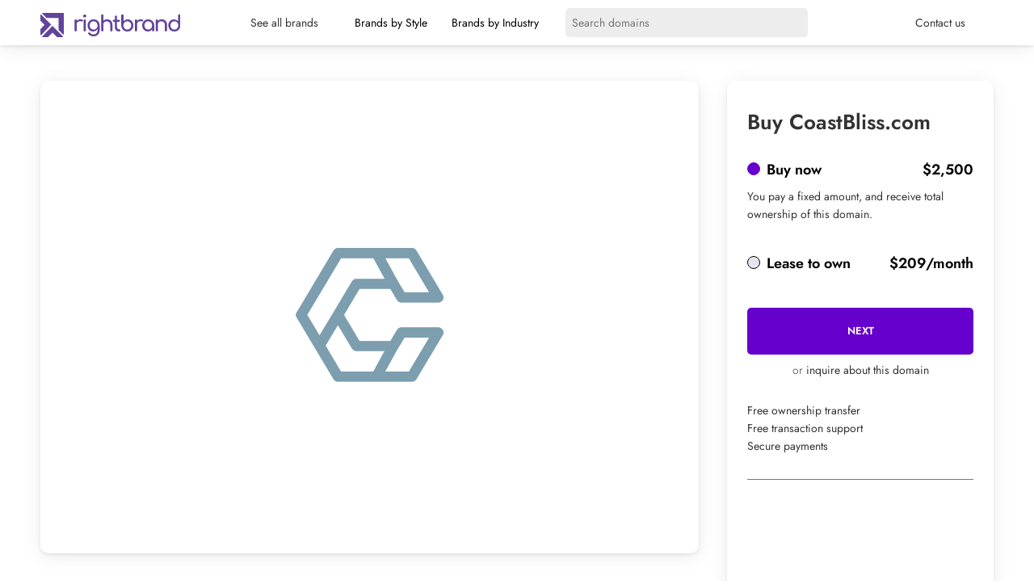

--- FILE ---
content_type: text/html; charset=UTF-8
request_url: https://rightbrand.com/names/coastbliss-com
body_size: 16082
content:
<!DOCTYPE html>
<html lang="en-US" prefix="og: https://ogp.me/ns#">
<head>
<link rel="stylesheet" href='//rightbrand.com/wp-content/cache/wpfc-minified/1qf72mgn/ho0o9.css'>
<link rel="stylesheet" href='//rightbrand.com/wp-content/cache/wpfc-minified/6olo9ds8/ho0o9.css'>
<meta charset="UTF-8">
<meta name="viewport" content="width=device-width, initial-scale=1">
<meta property="og:description" content="coastbliss business name comes complete with coastbliss domain name and a great logo."/>
<title>coastbliss.com is a business name for sale at Rightbrand. Buy coastbliss.com</title>
<meta name="description" content="coastbliss.com is available to buy today from Rightbrand, the business name experts. Creative business names, each with a perfect .com."/>
<meta name="robots" content="follow, index, max-snippet:-1, max-video-preview:-1, max-image-preview:large"/>
<link rel="canonical" href="https://rightbrand.com/names/coastbliss-com"/>
<meta property="og:locale" content="en_US"/>
<meta property="og:type" content="product"/>
<meta property="og:title" content="coastbliss.com is a business name for sale at Rightbrand. Buy coastbliss.com"/>
<meta property="og:description" content="coastbliss.com is available to buy today from Rightbrand, the business name experts. Creative business names, each with a perfect .com."/>
<meta property="og:url" content="https://rightbrand.com/names/coastbliss-com"/>
<meta property="og:site_name" content="Rightbrand"/>
<meta property="og:updated_time" content="2022-08-22T15:35:43+00:00"/>
<meta property="og:image" content="https://rightbrand.com/wp-content/uploads/Logo-C-4.png"/>
<meta property="og:image:secure_url" content="https://rightbrand.com/wp-content/uploads/Logo-C-4.png"/>
<meta property="og:image:width" content="1200"/>
<meta property="og:image:height" content="800"/>
<meta property="og:image:alt" content="coastbliss.com"/>
<meta property="og:image:type" content="image/png"/>
<meta property="product:price:amount" content="2500"/>
<meta property="product:price:currency" content="USD"/>
<meta property="product:availability" content="instock"/>
<meta property="product:retailer_item_id" content="905d2ca766be"/>
<meta name="twitter:card" content="summary_large_image"/>
<meta name="twitter:title" content="coastbliss.com is a business name for sale at Rightbrand. Buy coastbliss.com"/>
<meta name="twitter:description" content="coastbliss.com is available to buy today from Rightbrand, the business name experts. Creative business names, each with a perfect .com."/>
<meta name="twitter:image" content="https://rightbrand.com/wp-content/uploads/Logo-C-4.png"/>
<meta name="twitter:label1" content="Price"/>
<meta name="twitter:data1" content="&#036;2,500"/>
<meta name="twitter:label2" content="Availability"/>
<meta name="twitter:data2" content="In stock"/>
<script type="application/ld+json" class="rank-math-schema-pro">{"@context":"https://schema.org","@graph":[{"@type":["Corporation","Organization"],"@id":"https://rightbrand.com/#organization","name":"Rightbrand","url":"https://rightbrand.com","logo":{"@type":"ImageObject","@id":"https://rightbrand.com/#logo","url":"https://rightbrand.com/wp-content/uploads/rightbrand-logo-1024x768transp1.png","contentUrl":"https://rightbrand.com/wp-content/uploads/rightbrand-logo-1024x768transp1.png","caption":"Rightbrand","inLanguage":"en-US","width":"1024","height":"768"}},{"@type":"WebSite","@id":"https://rightbrand.com/#website","url":"https://rightbrand.com","name":"Rightbrand","publisher":{"@id":"https://rightbrand.com/#organization"},"inLanguage":"en-US"},{"@type":"ImageObject","@id":"https://rightbrand.com/wp-content/uploads/Logo-C-4.png","url":"https://rightbrand.com/wp-content/uploads/Logo-C-4.png","width":"1200","height":"800","inLanguage":"en-US"},{"@type":"ItemPage","@id":"https://rightbrand.com/names/coastbliss-com#webpage","url":"https://rightbrand.com/names/coastbliss-com","name":"coastbliss.com is a business name for sale at Rightbrand. Buy coastbliss.com","datePublished":"2022-07-22T07:58:21+00:00","dateModified":"2022-08-22T15:35:43+00:00","isPartOf":{"@id":"https://rightbrand.com/#website"},"primaryImageOfPage":{"@id":"https://rightbrand.com/wp-content/uploads/Logo-C-4.png"},"inLanguage":"en-US"},{"@type":"Product","name":"coastbliss.com is a business name for sale at Rightbrand. Buy coastbliss.com","description":"coastbliss.com is available to buy today from Rightbrand, the business name experts. Creative business names, each with a perfect .com.","sku":"905d2ca766be","category":"c","mainEntityOfPage":{"@id":"https://rightbrand.com/names/coastbliss-com#webpage"},"@id":"https://rightbrand.com/names/coastbliss-com#richSnippet","image":{"@id":"https://rightbrand.com/wp-content/uploads/Logo-C-4.png"}}]}</script>
<link rel="alternate" type="application/rss+xml" title="Rightbrand &raquo; Feed" href="https://rightbrand.com/feed"/>
<link rel="alternate" type="application/rss+xml" title="Rightbrand &raquo; Comments Feed" href="https://rightbrand.com/comments/feed"/>
<link rel="alternate" type="application/rss+xml" title="Rightbrand &raquo; coastbliss.com Comments Feed" href="https://rightbrand.com/names/coastbliss-com/feed"/>
<link rel='stylesheet' id='wp-block-library-css' href='//rightbrand.com/wp-content/cache/wpfc-minified/koiyyr6c/ho0o9.css' type='text/css' media='all'/>
<style>.components-custom-select-control{position:relative}.components-custom-select-control__label{display:block;margin-bottom:8px}.components-custom-select-control__button{border:1px solid #757575;border-radius:2px;min-height:30px;min-width:130px;position:relative;text-align:left}.components-custom-select-control__button.components-custom-select-control__button{padding-right:24px}.components-custom-select-control__button:focus:not(:disabled){border-color:var(--wp-admin-theme-color);box-shadow:0 0 0 1px var(--wp-admin-theme-color)}.components-custom-select-control__button .components-custom-select-control__button-icon{height:100%;padding:0;position:absolute;right:0;top:0}.components-custom-select-control__menu{background-color:#fff;border:1px solid #1e1e1e;border-radius:2px;max-height:400px;min-width:100%;outline:none;overflow:auto;padding:0;position:absolute;transition:none;z-index:1000000}.components-custom-select-control__menu[aria-hidden=true]{display:none}.components-custom-select-control__item{align-items:center;cursor:default;display:flex;line-height:28px;list-style-type:none;padding:8px}.components-custom-select-control__item.is-highlighted{background:#ddd}.components-custom-select-control__item .components-custom-select-control__item-icon{margin-left:auto;margin-right:0}.components-custom-select-control__item:last-child{margin-bottom:0}.components-snackbar{background-color:#1e1e1e;border-radius:2px;box-shadow:0 2px 4px rgba(0,0,0,.3);box-sizing:border-box;color:#fff;cursor:pointer;font-family:-apple-system,BlinkMacSystemFont,Segoe UI,Roboto,Oxygen-Sans,Ubuntu,Cantarell,Helvetica Neue,sans-serif;font-size:13px;max-width:600px;padding:16px 24px;pointer-events:auto;width:100%}@media(min-width:600px){.components-snackbar{width:-webkit-fit-content;width:-moz-fit-content;width:fit-content}}.components-snackbar:focus{box-shadow:0 0 0 1px #fff,0 0 0 3px var(--wp-admin-theme-color)}.components-snackbar.components-snackbar-explicit-dismiss{cursor:default}.components-snackbar .components-snackbar__content-with-icon{margin-left:24px}.components-snackbar .components-snackbar__icon{left:28px;position:absolute;top:24px}.components-snackbar .components-snackbar__dismiss-button{cursor:pointer;margin-left:32px}.components-snackbar__action.components-button{color:#fff;flex-shrink:0;height:auto;line-height:1.4;margin-left:32px;padding:0}.components-snackbar__action.components-button:not(:disabled):not([aria-disabled=true]):not(.is-secondary){background-color:transparent;text-decoration:underline}.components-snackbar__action.components-button:not(:disabled):not([aria-disabled=true]):not(.is-secondary):focus{box-shadow:none;color:#fff;outline:1px dotted #fff}.components-snackbar__action.components-button:not(:disabled):not([aria-disabled=true]):not(.is-secondary):hover{color:var(--wp-admin-theme-color)}.components-snackbar__content{align-items:baseline;display:flex;justify-content:space-between;line-height:1.4}.components-snackbar-list{box-sizing:border-box;pointer-events:none;position:absolute;width:100%;z-index:100000}.components-snackbar-list__notice-container{padding-top:8px;position:relative}.components-combobox-control{width:100%}input.components-combobox-control__input[type=text]{border:none;box-shadow:none;font-size:16px;line-height:inherit;margin:0;min-height:auto;padding:2px;width:100%}@media(min-width:600px){input.components-combobox-control__input[type=text]{font-size:13px}}input.components-combobox-control__input[type=text]:focus{box-shadow:none;outline:none}.components-combobox-control__suggestions-container{align-items:flex-start;border:1px solid #757575;border-radius:2px;box-shadow:0 0 0 transparent;display:flex;flex-wrap:wrap;font-family:-apple-system,BlinkMacSystemFont,Segoe UI,Roboto,Oxygen-Sans,Ubuntu,Cantarell,Helvetica Neue,sans-serif;font-size:16px;line-height:normal;margin:0 0 8px;padding:4px;transition:box-shadow .1s linear;width:100%}@media(prefers-reduced-motion:reduce){.components-combobox-control__suggestions-container{transition-delay:0s;transition-duration:0s}}@media(min-width:600px){.components-combobox-control__suggestions-container{font-size:13px;line-height:normal}}.components-combobox-control__suggestions-container:focus{border-color:var(--wp-admin-theme-color);box-shadow:0 0 0 1px var(--wp-admin-theme-color);outline:2px solid transparent}.components-combobox-control__suggestions-container::-webkit-input-placeholder{color:rgba(30,30,30,.62)}.components-combobox-control__suggestions-container::-moz-placeholder{color:rgba(30,30,30,.62);opacity:1}.components-combobox-control__suggestions-container:-ms-input-placeholder{color:rgba(30,30,30,.62)}.components-combobox-control__suggestions-container:focus-within{border-color:var(--wp-admin-theme-color);box-shadow:0 0 0 1px var(--wp-admin-theme-color);outline:2px solid transparent}.components-combobox-control__reset.components-button{display:flex;height:24px;min-width:24px;padding:0}.components-form-token-field__input-container{align-items:center;border:1px solid #757575;border-radius:2px;box-shadow:0 0 0 transparent;cursor:text;display:flex;flex-wrap:wrap;font-family:-apple-system,BlinkMacSystemFont,Segoe UI,Roboto,Oxygen-Sans,Ubuntu,Cantarell,Helvetica Neue,sans-serif;font-size:16px;line-height:normal;margin:0 0 8px;padding:2px 4px;transition:box-shadow .1s linear;width:100%}@media(prefers-reduced-motion:reduce){.components-form-token-field__input-container{transition-delay:0s;transition-duration:0s}}@media(min-width:600px){.components-form-token-field__input-container{font-size:13px;line-height:normal}}.components-form-token-field__input-container:focus{border-color:var(--wp-admin-theme-color);box-shadow:0 0 0 1px var(--wp-admin-theme-color);outline:2px solid transparent}.components-form-token-field__input-container::-webkit-input-placeholder{color:rgba(30,30,30,.62)}.components-form-token-field__input-container::-moz-placeholder{color:rgba(30,30,30,.62);opacity:1}.components-form-token-field__input-container:-ms-input-placeholder{color:rgba(30,30,30,.62)}.components-form-token-field__input-container.is-disabled{background:#ddd;border-color:#ddd}.components-form-token-field__input-container.is-active{border-color:var(--wp-admin-theme-color);box-shadow:0 0 0 1px var(--wp-admin-theme-color);outline:2px solid transparent}.components-form-token-field__input-container input[type=text].components-form-token-field__input{background:inherit;border:0;box-shadow:none;color:#1e1e1e;display:inline-block;flex:1;font-size:16px;margin-left:4px;max-width:100%;min-height:24px;min-width:50px;padding:0;width:100%}@media(min-width:600px){.components-form-token-field__input-container input[type=text].components-form-token-field__input{font-size:13px}}.components-form-token-field.is-active .components-form-token-field__input-container input[type=text].components-form-token-field__input,.components-form-token-field__input-container input[type=text].components-form-token-field__input:focus{box-shadow:none;outline:none}.components-form-token-field__input-container .components-form-token-field__token+input[type=text].components-form-token-field__input{width:auto}.components-form-token-field__label{display:inline-block;margin-bottom:4px}.components-form-token-field__help{color:#757575;font-size:12px;font-style:normal}.components-form-token-field__token{color:#1e1e1e;display:flex;font-size:13px;margin:2px 4px 2px 0;max-width:100%}.components-form-token-field__token.is-success .components-form-token-field__remove-token,.components-form-token-field__token.is-success .components-form-token-field__token-text{background:#4ab866}.components-form-token-field__token.is-error .components-form-token-field__remove-token,.components-form-token-field__token.is-error .components-form-token-field__token-text{background:#cc1818}.components-form-token-field__token.is-validating .components-form-token-field__remove-token,.components-form-token-field__token.is-validating .components-form-token-field__token-text{color:#757575}.components-form-token-field__token.is-borderless{padding:0 16px 0 0;position:relative}.components-form-token-field__token.is-borderless .components-form-token-field__token-text{background:transparent;color:var(--wp-admin-theme-color)}.components-form-token-field__token.is-borderless .components-form-token-field__remove-token{background:transparent;color:#757575;position:absolute;right:0;top:1px}.components-form-token-field__token.is-borderless.is-success .components-form-token-field__token-text{color:#4ab866}.components-form-token-field__token.is-borderless.is-error .components-form-token-field__token-text{border-radius:4px 0 0 4px;color:#cc1818;padding:0 4px 0 6px}.components-form-token-field__token.is-borderless.is-validating .components-form-token-field__token-text{color:#1e1e1e}.components-form-token-field__token.is-disabled .components-form-token-field__remove-token{cursor:default}.components-form-token-field__remove-token.components-button,.components-form-token-field__token-text{background:#ddd;display:inline-block;height:auto;line-height:24px;min-width:unset;transition:all .2s cubic-bezier(.4,1,.4,1)}@media(prefers-reduced-motion:reduce){.components-form-token-field__remove-token.components-button,.components-form-token-field__token-text{-webkit-animation-delay:0s;animation-delay:0s;-webkit-animation-duration:1ms;animation-duration:1ms;transition-delay:0s;transition-duration:0s}}.components-form-token-field__token-text{border-radius:2px 0 0 2px;overflow:hidden;padding:0 0 0 8px;text-overflow:ellipsis;white-space:nowrap}.components-form-token-field__remove-token.components-button{border-radius:0 2px 2px 0;color:#1e1e1e;cursor:pointer;line-height:10px;overflow:initial;padding:0 2px}.components-form-token-field__remove-token.components-button:hover{color:#1e1e1e}.components-form-token-field__suggestions-list{border-top:1px solid #757575;flex:1 0 100%;list-style:none;margin:4px -4px -4px;max-height:9em;min-width:100%;overflow-y:auto;padding:0;transition:all .15s ease-in-out}@media(prefers-reduced-motion:reduce){.components-form-token-field__suggestions-list{transition-delay:0s;transition-duration:0s}}.components-form-token-field__suggestion{color:#757575;cursor:pointer;display:block;font-size:13px;margin:0;padding:4px 8px}.components-form-token-field__suggestion.is-selected{background:var(--wp-admin-theme-color);color:#fff}.components-form-token-field__suggestion-match{text-decoration:underline}</style>
<link rel='stylesheet' id='wc-blocks-style-css' href='//rightbrand.com/wp-content/cache/wpfc-minified/qlc58lwm/ho0o9.css' type='text/css' media='all'/>
<style id='global-styles-inline-css'>body{--wp--preset--color--black:#000000;--wp--preset--color--cyan-bluish-gray:#abb8c3;--wp--preset--color--white:#ffffff;--wp--preset--color--pale-pink:#f78da7;--wp--preset--color--vivid-red:#cf2e2e;--wp--preset--color--luminous-vivid-orange:#ff6900;--wp--preset--color--luminous-vivid-amber:#fcb900;--wp--preset--color--light-green-cyan:#7bdcb5;--wp--preset--color--vivid-green-cyan:#00d084;--wp--preset--color--pale-cyan-blue:#8ed1fc;--wp--preset--color--vivid-cyan-blue:#0693e3;--wp--preset--color--vivid-purple:#9b51e0;--wp--preset--gradient--vivid-cyan-blue-to-vivid-purple:linear-gradient(135deg,rgba(6,147,227,1) 0%,rgb(155,81,224) 100%);--wp--preset--gradient--light-green-cyan-to-vivid-green-cyan:linear-gradient(135deg,rgb(122,220,180) 0%,rgb(0,208,130) 100%);--wp--preset--gradient--luminous-vivid-amber-to-luminous-vivid-orange:linear-gradient(135deg,rgba(252,185,0,1) 0%,rgba(255,105,0,1) 100%);--wp--preset--gradient--luminous-vivid-orange-to-vivid-red:linear-gradient(135deg,rgba(255,105,0,1) 0%,rgb(207,46,46) 100%);--wp--preset--gradient--very-light-gray-to-cyan-bluish-gray:linear-gradient(135deg,rgb(238,238,238) 0%,rgb(169,184,195) 100%);--wp--preset--gradient--cool-to-warm-spectrum:linear-gradient(135deg,rgb(74,234,220) 0%,rgb(151,120,209) 20%,rgb(207,42,186) 40%,rgb(238,44,130) 60%,rgb(251,105,98) 80%,rgb(254,248,76) 100%);--wp--preset--gradient--blush-light-purple:linear-gradient(135deg,rgb(255,206,236) 0%,rgb(152,150,240) 100%);--wp--preset--gradient--blush-bordeaux:linear-gradient(135deg,rgb(254,205,165) 0%,rgb(254,45,45) 50%,rgb(107,0,62) 100%);--wp--preset--gradient--luminous-dusk:linear-gradient(135deg,rgb(255,203,112) 0%,rgb(199,81,192) 50%,rgb(65,88,208) 100%);--wp--preset--gradient--pale-ocean:linear-gradient(135deg,rgb(255,245,203) 0%,rgb(182,227,212) 50%,rgb(51,167,181) 100%);--wp--preset--gradient--electric-grass:linear-gradient(135deg,rgb(202,248,128) 0%,rgb(113,206,126) 100%);--wp--preset--gradient--midnight:linear-gradient(135deg,rgb(2,3,129) 0%,rgb(40,116,252) 100%);--wp--preset--duotone--dark-grayscale:url('#wp-duotone-dark-grayscale');--wp--preset--duotone--grayscale:url('#wp-duotone-grayscale');--wp--preset--duotone--purple-yellow:url('#wp-duotone-purple-yellow');--wp--preset--duotone--blue-red:url('#wp-duotone-blue-red');--wp--preset--duotone--midnight:url('#wp-duotone-midnight');--wp--preset--duotone--magenta-yellow:url('#wp-duotone-magenta-yellow');--wp--preset--duotone--purple-green:url('#wp-duotone-purple-green');--wp--preset--duotone--blue-orange:url('#wp-duotone-blue-orange');--wp--preset--font-size--small:13px;--wp--preset--font-size--medium:20px;--wp--preset--font-size--large:36px;--wp--preset--font-size--x-large:42px;}.has-black-color{color:var(--wp--preset--color--black) !important;}.has-cyan-bluish-gray-color{color:var(--wp--preset--color--cyan-bluish-gray) !important;}.has-white-color{color:var(--wp--preset--color--white) !important;}.has-pale-pink-color{color:var(--wp--preset--color--pale-pink) !important;}.has-vivid-red-color{color:var(--wp--preset--color--vivid-red) !important;}.has-luminous-vivid-orange-color{color:var(--wp--preset--color--luminous-vivid-orange) !important;}.has-luminous-vivid-amber-color{color:var(--wp--preset--color--luminous-vivid-amber) !important;}.has-light-green-cyan-color{color:var(--wp--preset--color--light-green-cyan) !important;}.has-vivid-green-cyan-color{color:var(--wp--preset--color--vivid-green-cyan) !important;}.has-pale-cyan-blue-color{color:var(--wp--preset--color--pale-cyan-blue) !important;}.has-vivid-cyan-blue-color{color:var(--wp--preset--color--vivid-cyan-blue) !important;}.has-vivid-purple-color{color:var(--wp--preset--color--vivid-purple) !important;}.has-black-background-color{background-color:var(--wp--preset--color--black) !important;}.has-cyan-bluish-gray-background-color{background-color:var(--wp--preset--color--cyan-bluish-gray) !important;}.has-white-background-color{background-color:var(--wp--preset--color--white) !important;}.has-pale-pink-background-color{background-color:var(--wp--preset--color--pale-pink) !important;}.has-vivid-red-background-color{background-color:var(--wp--preset--color--vivid-red) !important;}.has-luminous-vivid-orange-background-color{background-color:var(--wp--preset--color--luminous-vivid-orange) !important;}.has-luminous-vivid-amber-background-color{background-color:var(--wp--preset--color--luminous-vivid-amber) !important;}.has-light-green-cyan-background-color{background-color:var(--wp--preset--color--light-green-cyan) !important;}.has-vivid-green-cyan-background-color{background-color:var(--wp--preset--color--vivid-green-cyan) !important;}.has-pale-cyan-blue-background-color{background-color:var(--wp--preset--color--pale-cyan-blue) !important;}.has-vivid-cyan-blue-background-color{background-color:var(--wp--preset--color--vivid-cyan-blue) !important;}.has-vivid-purple-background-color{background-color:var(--wp--preset--color--vivid-purple) !important;}.has-black-border-color{border-color:var(--wp--preset--color--black) !important;}.has-cyan-bluish-gray-border-color{border-color:var(--wp--preset--color--cyan-bluish-gray) !important;}.has-white-border-color{border-color:var(--wp--preset--color--white) !important;}.has-pale-pink-border-color{border-color:var(--wp--preset--color--pale-pink) !important;}.has-vivid-red-border-color{border-color:var(--wp--preset--color--vivid-red) !important;}.has-luminous-vivid-orange-border-color{border-color:var(--wp--preset--color--luminous-vivid-orange) !important;}.has-luminous-vivid-amber-border-color{border-color:var(--wp--preset--color--luminous-vivid-amber) !important;}.has-light-green-cyan-border-color{border-color:var(--wp--preset--color--light-green-cyan) !important;}.has-vivid-green-cyan-border-color{border-color:var(--wp--preset--color--vivid-green-cyan) !important;}.has-pale-cyan-blue-border-color{border-color:var(--wp--preset--color--pale-cyan-blue) !important;}.has-vivid-cyan-blue-border-color{border-color:var(--wp--preset--color--vivid-cyan-blue) !important;}.has-vivid-purple-border-color{border-color:var(--wp--preset--color--vivid-purple) !important;}.has-vivid-cyan-blue-to-vivid-purple-gradient-background{background:var(--wp--preset--gradient--vivid-cyan-blue-to-vivid-purple) !important;}.has-light-green-cyan-to-vivid-green-cyan-gradient-background{background:var(--wp--preset--gradient--light-green-cyan-to-vivid-green-cyan) !important;}.has-luminous-vivid-amber-to-luminous-vivid-orange-gradient-background{background:var(--wp--preset--gradient--luminous-vivid-amber-to-luminous-vivid-orange) !important;}.has-luminous-vivid-orange-to-vivid-red-gradient-background{background:var(--wp--preset--gradient--luminous-vivid-orange-to-vivid-red) !important;}.has-very-light-gray-to-cyan-bluish-gray-gradient-background{background:var(--wp--preset--gradient--very-light-gray-to-cyan-bluish-gray) !important;}.has-cool-to-warm-spectrum-gradient-background{background:var(--wp--preset--gradient--cool-to-warm-spectrum) !important;}.has-blush-light-purple-gradient-background{background:var(--wp--preset--gradient--blush-light-purple) !important;}.has-blush-bordeaux-gradient-background{background:var(--wp--preset--gradient--blush-bordeaux) !important;}.has-luminous-dusk-gradient-background{background:var(--wp--preset--gradient--luminous-dusk) !important;}.has-pale-ocean-gradient-background{background:var(--wp--preset--gradient--pale-ocean) !important;}.has-electric-grass-gradient-background{background:var(--wp--preset--gradient--electric-grass) !important;}.has-midnight-gradient-background{background:var(--wp--preset--gradient--midnight) !important;}.has-small-font-size{font-size:var(--wp--preset--font-size--small) !important;}.has-medium-font-size{font-size:var(--wp--preset--font-size--medium) !important;}.has-large-font-size{font-size:var(--wp--preset--font-size--large) !important;}.has-x-large-font-size{font-size:var(--wp--preset--font-size--x-large) !important;}</style>
<link rel='stylesheet' id='woocommerce-layout-css' href='//rightbrand.com/wp-content/cache/wpfc-minified/118bw3uu/ho0o9.css' type='text/css' media='all'/>
<link rel='stylesheet' id='woocommerce-smallscreen-css' href='//rightbrand.com/wp-content/cache/wpfc-minified/9ldowpbt/ho0o9.css' type='text/css' media='only screen and (max-width: 768px)'/>
<link rel='stylesheet' id='woocommerce-general-css' href='//rightbrand.com/wp-content/cache/wpfc-minified/g3xwac90/ho0o9.css' type='text/css' media='all'/>
<style id='woocommerce-inline-inline-css'>.woocommerce form .form-row .required{visibility:visible;}</style>
<link rel='stylesheet' id='parent-style-css' href='//rightbrand.com/wp-content/cache/wpfc-minified/l0vxe4r9/ho0o9.css' type='text/css' media=''/>
<link rel="https://api.w.org/" href="https://rightbrand.com/wp-json/"/><link rel="alternate" type="application/json" href="https://rightbrand.com/wp-json/wp/v2/product/42581"/><link rel="EditURI" type="application/rsd+xml" title="RSD" href="https://rightbrand.com/xmlrpc.php?rsd"/>
<link rel="wlwmanifest" type="application/wlwmanifest+xml" href="https://rightbrand.com/wp-includes/wlwmanifest.xml"/> 
<meta name="generator" content="WordPress 6.0.5"/>
<link rel='shortlink' href='https://rightbrand.com/?p=42581'/>
<link rel="alternate" type="application/json+oembed" href="https://rightbrand.com/wp-json/oembed/1.0/embed?url=https%3A%2F%2Frightbrand.com%2Fnames%2Fcoastbliss-com"/>
<link rel="alternate" type="text/xml+oembed" href="https://rightbrand.com/wp-json/oembed/1.0/embed?url=https%3A%2F%2Frightbrand.com%2Fnames%2Fcoastbliss-com&#038;format=xml"/>
<noscript><style>.woocommerce-product-gallery{opacity:1 !important;}</style></noscript>
<script id="google_gtagjs" src="https://www.googletagmanager.com/gtag/js?id=UA-155249344-1" async="async"></script>
<link rel="icon" href="https://rightbrand.com/wp-content/uploads/cropped-favicon-32x32.png" sizes="32x32"/>
<link rel="icon" href="https://rightbrand.com/wp-content/uploads/cropped-favicon-192x192.png" sizes="192x192"/>
<link rel="apple-touch-icon" href="https://rightbrand.com/wp-content/uploads/cropped-favicon-180x180.png"/>
<meta name="msapplication-TileImage" content="https://rightbrand.com/wp-content/uploads/cropped-favicon-270x270.png"/>
<script data-wpfc-render="false">var Wpfcll={s:[],osl:0,scroll:false,i:function(){Wpfcll.ss();window.addEventListener('load',function(){window.addEventListener("DOMSubtreeModified",function(e){Wpfcll.osl=Wpfcll.s.length;Wpfcll.ss();if(Wpfcll.s.length > Wpfcll.osl){Wpfcll.ls(false);}},false);Wpfcll.ls(true);});window.addEventListener('scroll',function(){Wpfcll.scroll=true;Wpfcll.ls(false);});window.addEventListener('resize',function(){Wpfcll.scroll=true;Wpfcll.ls(false);});window.addEventListener('click',function(){Wpfcll.scroll=true;Wpfcll.ls(false);});},c:function(e,pageload){var w=document.documentElement.clientHeight || body.clientHeight;var n=0;if(pageload){n=0;}else{n=(w > 800) ? 800:200;n=Wpfcll.scroll ? 800:n;}var er=e.getBoundingClientRect();var t=0;var p=e.parentNode ? e.parentNode:false;if(typeof p.getBoundingClientRect=="undefined"){var pr=false;}else{var pr=p.getBoundingClientRect();}if(er.x==0 && er.y==0){for(var i=0;i < 10;i++){if(p){if(pr.x==0 && pr.y==0){if(p.parentNode){p=p.parentNode;}if(typeof p.getBoundingClientRect=="undefined"){pr=false;}else{pr=p.getBoundingClientRect();}}else{t=pr.top;break;}}};}else{t=er.top;}if(w - t+n > 0){return true;}return false;},r:function(e,pageload){var s=this;var oc,ot;try{oc=e.getAttribute("data-wpfc-original-src");ot=e.getAttribute("data-wpfc-original-srcset");originalsizes=e.getAttribute("data-wpfc-original-sizes");if(s.c(e,pageload)){if(oc || ot){if(e.tagName=="DIV" || e.tagName=="A" || e.tagName=="SPAN"){e.style.backgroundImage="url("+oc+")";e.removeAttribute("data-wpfc-original-src");e.removeAttribute("data-wpfc-original-srcset");e.removeAttribute("onload");}else{if(oc){e.setAttribute('src',oc);}if(ot){e.setAttribute('srcset',ot);}if(originalsizes){e.setAttribute('sizes',originalsizes);}if(e.getAttribute("alt") && e.getAttribute("alt")=="blank"){e.removeAttribute("alt");}e.removeAttribute("data-wpfc-original-src");e.removeAttribute("data-wpfc-original-srcset");e.removeAttribute("data-wpfc-original-sizes");e.removeAttribute("onload");if(e.tagName=="IFRAME"){var y="https://www.youtube.com/embed/";if(navigator.userAgent.match(/\sEdge?\/\d/i)){e.setAttribute('src',e.getAttribute("src").replace(/.+\/templates\/youtube\.html\#/,y));}e.onload=function(){if(typeof window.jQuery !="undefined"){if(jQuery.fn.fitVids){jQuery(e).parent().fitVids({customSelector:"iframe[src]"});}}var s=e.getAttribute("src").match(/templates\/youtube\.html\#(.+)/);if(s){try{var i=e.contentDocument || e.contentWindow;if(i.location.href=="about:blank"){e.setAttribute('src',y+s[1]);}}catch(err){e.setAttribute('src',y+s[1]);}}}}}}else{if(e.tagName=="NOSCRIPT"){if(jQuery(e).attr("data-type")=="wpfc"){e.removeAttribute("data-type");jQuery(e).after(jQuery(e).text());}}}}}catch(error){console.log(error);console.log("==>",e);}},ss:function(){var i=Array.prototype.slice.call(document.getElementsByTagName("img"));var f=Array.prototype.slice.call(document.getElementsByTagName("iframe"));var d=Array.prototype.slice.call(document.getElementsByTagName("div"));var a=Array.prototype.slice.call(document.getElementsByTagName("a"));var s=Array.prototype.slice.call(document.getElementsByTagName("span"));var n=Array.prototype.slice.call(document.getElementsByTagName("noscript"));this.s=i.concat(f).concat(d).concat(a).concat(s).concat(n);},ls:function(pageload){var s=this;[].forEach.call(s.s,function(e,index){s.r(e,pageload);});}};document.addEventListener('DOMContentLoaded',function(){wpfci();});function wpfci(){Wpfcll.i();}</script>
</head>
<body class="product-template-default single single-product postid-42581 theme-jacob woocommerce woocommerce-page woocommerce-no-js">
<div class="wrapper">
<div class="counter"></div><div class="header header_regular">
<div class="in header_in">
<div class="mobile_menu">
<div class="spoustec_mobilniho_menu">
<div class="hambac hambac--collapse">
<div class="hambac-box">
<div class="hambac-inner"></div></div></div></div><div class="mobilni_menu">
<div class="mobilni_menu_in in">
<ul>
<li> <a href="https://rightbrand.com/names">See all brands</a> </li>
<li> <a href="#">Brands by Style</a> </li>
<li> <a href="#">Brands by Industry</a> </li>
<li> <a href="#">Contact us</a> </li>
</ul>
<div class="mobilni_menu_vyhledavani"> <form action="https://rightbrand.com" method="get"> <input type="text" name="s" value="" placeholder="Search domains"> <button type="submit"><i class="fa-solid fa-magnifying-glass"></i></button> </form></div></div></div></div><div class="header_logo"> <a href="https://rightbrand.com"><img src="https://rightbrand.com/wp-content/themes/jacob/img/rightbrand.svg" alt="Right Brand"></a></div><div class="header_search_menu">
<div class="header_menu">
<ul>
<li><a href="https://rightbrand.com/names">See all brands</a></li>
<li class="spusti"> <span class="uka">Brands by Style</span> <div class="objevise"> <div class="objevise_in"> <h2>Domain names by style</h2> <a href="https://rightbrand.com/style/catchy"><div>Catchy</div></a> <a href="https://rightbrand.com/style/fun"><div>Fun</div></a> <a href="https://rightbrand.com/style/joy"><div>Joy</div></a> <a href="https://rightbrand.com/style/japanese"><div>Japanese</div></a> <a href="https://rightbrand.com/style/made-up"><div>Made up</div></a> <a href="https://rightbrand.com/style/scandinavian"><div>Scandinavian</div></a> <div class="clear"></div></div></div></li>
<li class="spusti"> <span class="uka">Brands by Industry</span> <div class="objevise"> <div class="objevise_in"> <h2>Domain names by industry</h2> <a href="https://rightbrand.com/industry/ai"><div>AI</div></a> <a href="https://rightbrand.com/industry/charity"><div>Charity</div></a> <a href="https://rightbrand.com/industry/dental"><div>Dental</div></a> <a href="https://rightbrand.com/industry/food"><div>Food</div></a> <a href="https://rightbrand.com/industry/home"><div>Home</div></a> <a href="https://rightbrand.com/industry/personal"><div>Personal</div></a> <div class="clear"></div></div></div></li>
</ul></div><div class="header_search">
<div class="header_search_in"> <form action="https://rightbrand.com" method="get"> <input type="text" name="s" value="" placeholder="Search domains"> <button type="submit"><i class="fa-solid fa-magnifying-glass"></i></button> </form></div></div><div class="clear"></div></div><a class="contact_button" href="/cdn-cgi/l/email-protection#d9aaadb8abad99abb0beb1adbbabb8b7bdf7bab6b4">Contact us</a>
<div class="clear"></div></div></div><div class="header header_purplebg">
<div class="in header_in">
<div class="mobile_menu">
<div class="spoustec_mobilniho_menu">
<div class="hambac hambac--collapse">
<div class="hambac-box">
<div class="hambac-inner"></div></div></div></div><div class="mobilni_menu">
<div class="mobilni_menu_in in">
<ul>
<li> <a href="https://rightbrand.com/names">See all brands</a> </li>
<li> <a href="#">Brands by Style</a> </li>
<li> <a href="#">Brands by Industry</a> </li>
<li> <a href="#">Contact us</a> </li>
</ul>
<div class="mobilni_menu_vyhledavani"> <form action="https://rightbrand.com" method="get"> <input type="text" name="s" value="" placeholder="Search domains"> <button type="submit"><i class="fa-solid fa-magnifying-glass"></i></button> </form></div></div></div></div><div class="header_logo"> <a href="https://rightbrand.com"><img src="https://rightbrand.com/wp-content/themes/jacob/img/rightbrand_white.svg" alt="Right Brand"></a></div><div class="header_search_menu">
<div class="header_menu">
<ul>
<li><a href="https://rightbrand.com/names">See all brands</a></li>
<li class="spusti"> <span class="uka">Brands by Style</span> <div class="objevise"> <div class="objevise_in"> <h2>Domain names by style</h2> <a href="https://rightbrand.com/style/catchy"><div>Catchy</div></a> <a href="https://rightbrand.com/style/fun"><div>Fun</div></a> <a href="https://rightbrand.com/style/joy"><div>Joy</div></a> <a href="https://rightbrand.com/style/japanese"><div>Japanese</div></a> <a href="https://rightbrand.com/style/made-up"><div>Made up</div></a> <a href="https://rightbrand.com/style/scandinavian"><div>Scandinavian</div></a> <div class="clear"></div></div></div></li>
<li class="spusti"> <span class="uka">Brands by Industry</span> <div class="objevise"> <div class="objevise_in"> <h2>Domain names by industry</h2> <a href="https://rightbrand.com/industry/ai"><div>AI</div></a> <a href="https://rightbrand.com/industry/charity"><div>Charity</div></a> <a href="https://rightbrand.com/industry/dental"><div>Dental</div></a> <a href="https://rightbrand.com/industry/food"><div>Food</div></a> <a href="https://rightbrand.com/industry/home"><div>Home</div></a> <a href="https://rightbrand.com/industry/personal"><div>Personal</div></a> <div class="clear"></div></div></div></li>
</ul></div><div class="header_search">
<div class="header_search_in"> <form action="https://rightbrand.com" method="get"> <input type="text" name="s" value="" placeholder="Search domains"> <button type="submit"><i class="fa-solid fa-magnifying-glass"></i></button> </form></div></div><div class="clear"></div></div><a class="contact_button" href="/cdn-cgi/l/email-protection#0c7f786d7e784c7e656b64786e7e6d6268226f6361">Contact us</a>
<div class="clear"></div></div></div><div id="primary" class="content-area"><main id="main" class="site-main" role="main">
<div class="single_wrapper">
<div class="single_wrapper_in in">
<div class="single_description_featured_image_only mobile_only">
<div class="featured_domains_item_logo"> <img width="1200" height="800" src="https://rightbrand.com/wp-content/uploads/Logo-C-4.png" class="attachment-full size-full wp-post-image" alt="Logo C 4" srcset="https://rightbrand.com/wp-content/uploads/Logo-C-4.png 1200w, https://rightbrand.com/wp-content/uploads/Logo-C-4-300x200.png 300w, https://rightbrand.com/wp-content/uploads/Logo-C-4-1024x683.png 1024w, https://rightbrand.com/wp-content/uploads/Logo-C-4-768x512.png 768w, https://rightbrand.com/wp-content/uploads/Logo-C-4-600x400.png 600w" sizes="(max-width: 1200px) 100vw, 1200px" title="Coastbliss.com 1"></div></div><div id="single_buy" class="single_buy">
<h3>Buy <span class="nazevuprodeje">CoastBliss.com</span></h3>
<div class="single_buy_now">
<div class="single_buy_title"><input type="radio" id="buynow" name="buy" value="buynow" checked><label for="buynow">Buy now</label></div><div class="single_buy_regularprice"><span class="woocommerce-Price-amount amount"><bdi><span class="woocommerce-Price-currencySymbol">&#36;</span>2,500</bdi></span></div><div class="clear"></div><div class="single_buynow_details">
<div class="single_buy_note"> You pay a fixed amount, and receive total ownership of this domain.</div></div></div><div class="single_buy_withinstalments">
<div class="single_buy_title"><input type="radio" id="buywithinstalments" name="buy" value="buywithinstalments"><label for="buywithinstalments">Lease to own</label></div><div class="single_buy_regularprice"> $<span id="single_buy_regular_rounded">209</span>/month</div><div class="clear"></div><div class="single_buy_period_details" style="opacity: 0; visibility: hidden; height: 0">
<div class="single_buy_period">
<div class="single_buy_period_title"> Spread over</div><div class="single_buy_period_select"> <select id="period_change" class="" name=""> <option value="3">3 months</option> <option value="6">6 months</option> <option value="12" selected>12 months</option> </select></div></div><div class="single_buy_note"> For a recurring monthly payment, you can use (but not own) the domain. Once all payments are completed, ownership of the domain is transferred to you.</div></div></div><div class="single_buy_buybutton"> <a id="button_buynow" class="buy_now" href="?add-to-cart=42581"> Next <i class="fa-solid fa-arrow-right"></i> </a> <button id="button_lto3months" class="buy_lto" style="display: none"> Next <i class="fa-solid fa-arrow-right"></i> </button> <button id="button_lto6months" class="buy_lto" style="display: none"> Next <i class="fa-solid fa-arrow-right"></i> </button> <button id="button_lto12months" class="buy_lto" style="display: none"> Next <i class="fa-solid fa-arrow-right"></i> </button></div><div class="single_buy_inquire">or <span class="inquire_button">inquire about this domain</span></div><div class="single_buy_including"> <ul> <li><i class="fa-solid fa-check"></i> Free ownership transfer</li> <li><i class="fa-solid fa-check"></i> Free transaction support</li> <li><i class="fa-solid fa-check"></i> Secure payments</li> </ul></div><div class="single_buy_paymentmethods"> <i class="fa-brands fa-cc-visa"></i> <i class="fa-brands fa-cc-mastercard"></i> <i class="fa-brands fa-cc-amex"></i> <i class="fa-brands fa-cc-discover"></i></div><div class="single_buy_questions" style="display: none"> <h4>Questions?</h4> <a href="tel:+17133222223"><img alt="blank" onload="Wpfcll.r(this,true);" src="https://rightbrand.com/wp-content/plugins/wp-fastest-cache-premium/pro/images/blank.gif" data-wpfc-original-src="https://rightbrand.com/wp-content/themes/jacob/img/phone.svg"> +1 713 322 2223</a> <a href="/cdn-cgi/l/email-protection#472e29212807352e202f3325352629236924282a"><img alt="blank" onload="Wpfcll.r(this,true);" src="https://rightbrand.com/wp-content/plugins/wp-fastest-cache-premium/pro/images/blank.gif" data-wpfc-original-src="https://rightbrand.com/wp-content/themes/jacob/img/mail.svg"> <span class="__cf_email__" data-cfemail="1871767e77586a717f706c7a6a79767c367b7775">[email&#160;protected]</span></a></div></div><div class="single_description">
<div class="single_sl_ass">
<div class="single_description_featured_image_only desktop_only">
<div class="featured_domains_item_logo"> <img onload="Wpfcll.r(this,true);" src="https://rightbrand.com/wp-content/plugins/wp-fastest-cache-premium/pro/images/blank.gif" width="1200" height="800" data-wpfc-original-src="https://rightbrand.com/wp-content/uploads/Logo-C-4.png" class="attachment-post-thumbnail size-post-thumbnail wp-post-image" alt="Logo C 4" loading="lazy" data-wpfc-original-srcset="https://rightbrand.com/wp-content/uploads/Logo-C-4.png 1200w, https://rightbrand.com/wp-content/uploads/Logo-C-4-300x200.png 300w, https://rightbrand.com/wp-content/uploads/Logo-C-4-1024x683.png 1024w, https://rightbrand.com/wp-content/uploads/Logo-C-4-768x512.png 768w, https://rightbrand.com/wp-content/uploads/Logo-C-4-600x400.png 600w" data-wpfc-original-sizes="(max-width: 1200px) 100vw, 1200px" title="Coastbliss.com 2"></div></div><div class="single_confidence single_section">
<h3>Buy with confidence with Rightbrand</h3>
<div class="single_confidence_item">
<div class="single_confidence_item_in">
<div class="single_confidence_item_icon"> <i class="fa-solid fa-credit-card"></i></div><div class="single_confidence_item_heading"> Simple, secure purchase & transfer</div><div class="single_confidence_item_text"> <p>Once payment is complete, we then transfer the domain to your account.</p></div></div></div><div class="single_confidence_item">
<div class="single_confidence_item_in">
<div class="single_confidence_item_icon"> <i class="fa-solid fa-arrow-right-arrow-left"></i></div><div class="single_confidence_item_heading"> Trusted by customers globally</div><div class="single_confidence_item_text"> <p>With 20,000 hand-picked curated domains, we have more experience than anyone.</p></div></div></div><div class="single_confidence_item">
<div class="single_confidence_item_in">
<div class="single_confidence_item_icon"> <i class="fa-solid fa-lock"></i></div><div class="single_confidence_item_heading"> 24/7 dedicated support</div><div class="single_confidence_item_text"> <p>Our support agents are here to help. Call +1 713 322 2223.</p></div></div></div><div class="clear"></div></div></div><div class="single_about">
<div class="noncontent">
<div class="single_please_note"> <p>Please note: all brands available at Rightbrand, including coastbliss, have been manually selected and curated for quality assurance. The description for coastbliss has been automatically pre-generated, while our brand specialists work on custom description, possible use concepts, logo. If you are interested in acquiring the name, you can do it today. At your request, we will be happy to provide a custom logo and free standard consultation.</p></div><div class="single_para_section_about"> <h3>About coastbliss</h3> <p>coastbliss business name comes complete with <a href="http://CoastBliss.com">CoastBliss.com</a> domain name and a great logo (please request).</p></div></div><div class="single_para_section single_para_section_length"> <h4>coastbliss Length</h4> <p>coastbliss contains 10 characters and 2 syllables. <span class="single_other_famous_brands">Other famous brands with as many syllables include ....</span></p></div><div class="single_para_section"> <h4>coastbliss Age</h4> <p>This domain has been continuously registered since 2020 and is 1 years old.</p></div><div class="single_para_section"> <h4>Domain Extension</h4> <p>.com is a premium real estate of the web. It is a default extension everyone assumes your company is on when typing in, emailing your employees, searching. Other extensions usually just drive traffic to your website and leak emails to you.</p></div></div><div class="single_section"> <h3>Why to Act Right Now</h3> <p>Each domain is unique. Once sold to someone else, the name might never be in the market again for ANY price, as companies invest heavily to build equity behind their brand and rebranding might not be an option at any cost. If you like the name and it is a great fit for your current or future idea, scroll up and make sure you buy it today.</p></div><div class="single_section"> <h3>Questions?</h3> <p>Call us today at +1 713 322 2223 or email to <a href="/cdn-cgi/l/email-protection#d6a5a2b7a4a296a4bfb1bea2b4a4b7b8b2f8b5b9bb"><span class="__cf_email__" data-cfemail="f38087928187b3819a949b879181929d97dd909c9e">[email&#160;protected]</span></a> (make sure to add the email to your contact list to avoid the email going to a spam folder). We normally respond within 24 hours. If you did not receive our response by then, assume we never got your email and just call us or chat with us or leave your details via chat box for call back.</p></div><div class="clear"></div><div class="single_secondarymockups single_section" style="display: none">
<h3>coastbliss looks awesome</h3>
<div class="single_secondarymockups_img"> <img alt="blank" onload="Wpfcll.r(this,true);" src="https://rightbrand.com/wp-content/plugins/wp-fastest-cache-premium/pro/images/blank.gif" data-wpfc-original-src="https://rightbrand.com/wp-content/themes/jacob/img/mu1.jpg"></div><div class="single_secondarymockups_img"> <img alt="blank" onload="Wpfcll.r(this,true);" src="https://rightbrand.com/wp-content/plugins/wp-fastest-cache-premium/pro/images/blank.gif" data-wpfc-original-src="https://rightbrand.com/wp-content/themes/jacob/img/mu2.png"></div><div class="single_secondarymockups_img"> <img alt="blank" onload="Wpfcll.r(this,true);" src="https://rightbrand.com/wp-content/plugins/wp-fastest-cache-premium/pro/images/blank.gif" data-wpfc-original-src="https://rightbrand.com/wp-content/themes/jacob/img/mu3.jpg"></div><div class="clear"></div></div><div class="single_book single_section">
<div class="single_book_in">
<div class="single_book_left"> <img onload="Wpfcll.r(this,true);" src="https://rightbrand.com/wp-content/plugins/wp-fastest-cache-premium/pro/images/blank.gif" data-wpfc-original-src="https://rightbrand.com/wp-content/themes/jacob/img/book.png" alt="blank"></div><div class="single_book_right">
<div class="single_book_right_heading"> <h3>Book title</h3></div><div class="single_book_right_text"> <p>Nunc scelerisque, tortor quis egestas commodo, mauris purus sagittis diam, vitae volutpat enim lectus ut nibh.</p><p>Nulla efficitur viverra maximus. Morbi rutrum scelerisque elit quis ultricies. Aliquam interdum ac risus vel viverra. Sed viverra leo id lacus interdum, ac luctus lacus posuere. Cras ut nunc pharetra, bibendum lorem vitae, pretium lacus. In hac habitasse platea dictumst. Vestibulum eu tellus dignissim elit ullamcorper porta vel vitae ipsum. Class aptent taciti sociosqu ad litora torquent per conubia nostra, per inceptos himenaeos.</p> <a href="#">Get now</a></div></div><div class="clear"></div></div></div></div><div class="clear"></div></div></div><div class="extra_buynow">
<div class="extra_buynow_in in">
<div class="extra_buynow_in_left"> <h3>Buy coastbliss</h3></div><div class="extra_buynow_in_right">
<div class="extra_buynow_in_right_price">$3,000</div><div class="extra_buynow_in_right_buybutton">Buy now</div><div class="clear"></div><div class="clear"></div></div><div class="clear"></div></div></div></main></div><div class="redirect_to_dan" style="display: none">
<div class="redirect_to_dan_in in">
<div class="redirect_to_dan_close"> <i class="fa-solid fa-xmark"></i></div><div class="redirect_to_dan_message"> <p>You have selected Lease to Own option. Transaction will be fulfilled via our partner Dan.com who will hold the domain in escrow and allow you to control the functionality in the meantime.</p> <a class="proceed_lto proceed_lto_12" target="_blank" href="https://dan.com/orders/checkout/coastbliss.com?lease_to_own=yes&utm_campaign=LeaseToOwn&utm_medium=parking&utm_source=.com&utm_term=coastbliss.com&number_of_installments=12">Proceed</a> <a style="display: none" class="proceed_lto proceed_lto_6" target="_blank" href="https://dan.com/orders/checkout/coastbliss.com?lease_to_own=yes&utm_campaign=LeaseToOwn&utm_medium=parking&utm_source=.com&utm_term=coastbliss.com&number_of_installments=6">Proceed</a> <a style="display: none" class="proceed_lto proceed_lto_3" target="_blank" href="https://dan.com/orders/checkout/coastbliss.com?lease_to_own=yes&utm_campaign=LeaseToOwn&utm_medium=parking&utm_source=.com&utm_term=coastbliss.com&number_of_installments=3">Proceed</a></div></div></div><div class="inquire_modal" style="display: none">
<div class="inquire_modal_in in">
<div class="inquire_modal_close"> <i class="fa-solid fa-xmark"></i></div><div class="inquire_modal_message">
<h3 class="willbehidden">Contact us about coastbliss</h3>
<p class="willbehidden">One of our experts will get back to you as soon as possible.</p>
<form id="kontakt_form">
<div style="margin-bottom: 30px" class="kontakt_nadsekce">
<h4>How can we help?</h4>
<input type="text" name="kontakt_title" id="kontakt_title" value="coastbliss.com" hidden>
<div class="kontakt_sekce">
<label for="kontakt_zprava">Your Message</label>
<textarea name="kontakt_zprava" id="kontakt_zprava" required></textarea>
<div class="clear"></div></div></div><div class="kontakt_nadsekce">
<h4>Your Contact Details</h4>
<div class="kontakt_sekce" style="margin-bottom: 18px">
<label for="kontakt_jmeno">Your Name</label>
<input type="text" name="kontakt_jmeno" id="kontakt_jmeno" value="" required>
<div class="clear"></div></div><div class="kontakt_sekce" style="margin-bottom: 18px">
<label for="kontakt_email">Your E-mail Address</label>
<input type="email" name="kontakt_email" id="kontakt_email" value="" required>
<div class="clear"></div></div><div class="kontakt_sekce" style="margin-bottom: 18px">
<label for="kontakt_tel">Your Phone Number</label>
<input type="tel" name="kontakt_tel" id="kontakt_tel" value="" required>
<div class="clear"></div></div><div class="kontakt_sekce" style="margin-bottom: 18px">
<label for="kontakt_country">Country</label>
<select id="kontakt_country" name="kontakt_country" class="" required>
<option value="Afghanistan">Afghanistan</option>
<option value="Åland Islands">Åland Islands</option>
<option value="Albania">Albania</option>
<option value="Algeria">Algeria</option>
<option value="American Samoa">American Samoa</option>
<option value="Andorra">Andorra</option>
<option value="Angola">Angola</option>
<option value="Anguilla">Anguilla</option>
<option value="Antarctica">Antarctica</option>
<option value="Antigua and Barbuda">Antigua and Barbuda</option>
<option value="Argentina">Argentina</option>
<option value="Armenia">Armenia</option>
<option value="Aruba">Aruba</option>
<option value="Australia">Australia</option>
<option value="Austria">Austria</option>
<option value="Azerbaijan">Azerbaijan</option>
<option value="Bahamas">Bahamas</option>
<option value="Bahrain">Bahrain</option>
<option value="Bangladesh">Bangladesh</option>
<option value="Barbados">Barbados</option>
<option value="Belarus">Belarus</option>
<option value="Belgium">Belgium</option>
<option value="Belize">Belize</option>
<option value="Benin">Benin</option>
<option value="Bermuda">Bermuda</option>
<option value="Bhutan">Bhutan</option>
<option value="Bolivia">Bolivia</option>
<option value="Bosnia and Herzegovina">Bosnia and Herzegovina</option>
<option value="Botswana">Botswana</option>
<option value="Bouvet Island">Bouvet Island</option>
<option value="Brazil">Brazil</option>
<option value="British Indian Ocean Territory">British Indian Ocean Territory</option>
<option value="Brunei Darussalam">Brunei Darussalam</option>
<option value="Bulgaria">Bulgaria</option>
<option value="Burkina Faso">Burkina Faso</option>
<option value="Burundi">Burundi</option>
<option value="Cambodia">Cambodia</option>
<option value="Cameroon">Cameroon</option>
<option value="Canada">Canada</option>
<option value="Cape Verde">Cape Verde</option>
<option value="Cayman Islands">Cayman Islands</option>
<option value="Central African Republic">Central African Republic</option>
<option value="Chad">Chad</option>
<option value="Chile">Chile</option>
<option value="China">China</option>
<option value="Christmas Island">Christmas Island</option>
<option value="Cocos (Keeling) Islands">Cocos (Keeling) Islands</option>
<option value="Colombia">Colombia</option>
<option value="Comoros">Comoros</option>
<option value="Congo">Congo</option>
<option value="Congo, The Democratic Republic of The">Congo, The Democratic Republic of The</option>
<option value="Cook Islands">Cook Islands</option>
<option value="Costa Rica">Costa Rica</option>
<option value="Cote D'ivoire">Cote D'ivoire</option>
<option value="Croatia">Croatia</option>
<option value="Cuba">Cuba</option>
<option value="Cyprus">Cyprus</option>
<option value="Czech Republic">Czech Republic</option>
<option value="Denmark">Denmark</option>
<option value="Djibouti">Djibouti</option>
<option value="Dominica">Dominica</option>
<option value="Dominican Republic">Dominican Republic</option>
<option value="Ecuador">Ecuador</option>
<option value="Egypt">Egypt</option>
<option value="El Salvador">El Salvador</option>
<option value="Equatorial Guinea">Equatorial Guinea</option>
<option value="Eritrea">Eritrea</option>
<option value="Estonia">Estonia</option>
<option value="Ethiopia">Ethiopia</option>
<option value="Falkland Islands (Malvinas)">Falkland Islands (Malvinas)</option>
<option value="Faroe Islands">Faroe Islands</option>
<option value="Fiji">Fiji</option>
<option value="Finland">Finland</option>
<option value="France">France</option>
<option value="French Guiana">French Guiana</option>
<option value="French Polynesia">French Polynesia</option>
<option value="French Southern Territories">French Southern Territories</option>
<option value="Gabon">Gabon</option>
<option value="Gambia">Gambia</option>
<option value="Georgia">Georgia</option>
<option value="Germany">Germany</option>
<option value="Ghana">Ghana</option>
<option value="Gibraltar">Gibraltar</option>
<option value="Greece">Greece</option>
<option value="Greenland">Greenland</option>
<option value="Grenada">Grenada</option>
<option value="Guadeloupe">Guadeloupe</option>
<option value="Guam">Guam</option>
<option value="Guatemala">Guatemala</option>
<option value="Guernsey">Guernsey</option>
<option value="Guinea">Guinea</option>
<option value="Guinea-bissau">Guinea-bissau</option>
<option value="Guyana">Guyana</option>
<option value="Haiti">Haiti</option>
<option value="Heard Island and Mcdonald Islands">Heard Island and Mcdonald Islands</option>
<option value="Holy See (Vatican City State)">Holy See (Vatican City State)</option>
<option value="Honduras">Honduras</option>
<option value="Hong Kong">Hong Kong</option>
<option value="Hungary">Hungary</option>
<option value="Iceland">Iceland</option>
<option value="India">India</option>
<option value="Indonesia">Indonesia</option>
<option value="Iran, Islamic Republic of">Iran, Islamic Republic of</option>
<option value="Iraq">Iraq</option>
<option value="Ireland">Ireland</option>
<option value="Isle of Man">Isle of Man</option>
<option value="Israel">Israel</option>
<option value="Italy">Italy</option>
<option value="Jamaica">Jamaica</option>
<option value="Japan">Japan</option>
<option value="Jersey">Jersey</option>
<option value="Jordan">Jordan</option>
<option value="Kazakhstan">Kazakhstan</option>
<option value="Kenya">Kenya</option>
<option value="Kiribati">Kiribati</option>
<option value="Korea, Democratic People's Republic of">Korea, Democratic People's Republic of</option>
<option value="Korea, Republic of">Korea, Republic of</option>
<option value="Kuwait">Kuwait</option>
<option value="Kyrgyzstan">Kyrgyzstan</option>
<option value="Lao People's Democratic Republic">Lao People's Democratic Republic</option>
<option value="Latvia">Latvia</option>
<option value="Lebanon">Lebanon</option>
<option value="Lesotho">Lesotho</option>
<option value="Liberia">Liberia</option>
<option value="Libyan Arab Jamahiriya">Libyan Arab Jamahiriya</option>
<option value="Liechtenstein">Liechtenstein</option>
<option value="Lithuania">Lithuania</option>
<option value="Luxembourg">Luxembourg</option>
<option value="Macao">Macao</option>
<option value="Macedonia, The Former Yugoslav Republic of">Macedonia, The Former Yugoslav Republic of</option>
<option value="Madagascar">Madagascar</option>
<option value="Malawi">Malawi</option>
<option value="Malaysia">Malaysia</option>
<option value="Maldives">Maldives</option>
<option value="Mali">Mali</option>
<option value="Malta">Malta</option>
<option value="Marshall Islands">Marshall Islands</option>
<option value="Martinique">Martinique</option>
<option value="Mauritania">Mauritania</option>
<option value="Mauritius">Mauritius</option>
<option value="Mayotte">Mayotte</option>
<option value="Mexico">Mexico</option>
<option value="Micronesia, Federated States of">Micronesia, Federated States of</option>
<option value="Moldova, Republic of">Moldova, Republic of</option>
<option value="Monaco">Monaco</option>
<option value="Mongolia">Mongolia</option>
<option value="Montenegro">Montenegro</option>
<option value="Montserrat">Montserrat</option>
<option value="Morocco">Morocco</option>
<option value="Mozambique">Mozambique</option>
<option value="Myanmar">Myanmar</option>
<option value="Namibia">Namibia</option>
<option value="Nauru">Nauru</option>
<option value="Nepal">Nepal</option>
<option value="Netherlands">Netherlands</option>
<option value="Netherlands Antilles">Netherlands Antilles</option>
<option value="New Caledonia">New Caledonia</option>
<option value="New Zealand">New Zealand</option>
<option value="Nicaragua">Nicaragua</option>
<option value="Niger">Niger</option>
<option value="Nigeria">Nigeria</option>
<option value="Niue">Niue</option>
<option value="Norfolk Island">Norfolk Island</option>
<option value="Northern Mariana Islands">Northern Mariana Islands</option>
<option value="Norway">Norway</option>
<option value="Oman">Oman</option>
<option value="Pakistan">Pakistan</option>
<option value="Palau">Palau</option>
<option value="Palestinian Territory, Occupied">Palestinian Territory, Occupied</option>
<option value="Panama">Panama</option>
<option value="Papua New Guinea">Papua New Guinea</option>
<option value="Paraguay">Paraguay</option>
<option value="Peru">Peru</option>
<option value="Philippines">Philippines</option>
<option value="Pitcairn">Pitcairn</option>
<option value="Poland">Poland</option>
<option value="Portugal">Portugal</option>
<option value="Puerto Rico">Puerto Rico</option>
<option value="Qatar">Qatar</option>
<option value="Reunion">Reunion</option>
<option value="Romania">Romania</option>
<option value="Russian Federation">Russian Federation</option>
<option value="Rwanda">Rwanda</option>
<option value="Saint Helena">Saint Helena</option>
<option value="Saint Kitts and Nevis">Saint Kitts and Nevis</option>
<option value="Saint Lucia">Saint Lucia</option>
<option value="Saint Pierre and Miquelon">Saint Pierre and Miquelon</option>
<option value="Saint Vincent and The Grenadines">Saint Vincent and The Grenadines</option>
<option value="Samoa">Samoa</option>
<option value="San Marino">San Marino</option>
<option value="Sao Tome and Principe">Sao Tome and Principe</option>
<option value="Saudi Arabia">Saudi Arabia</option>
<option value="Senegal">Senegal</option>
<option value="Serbia">Serbia</option>
<option value="Seychelles">Seychelles</option>
<option value="Sierra Leone">Sierra Leone</option>
<option value="Singapore">Singapore</option>
<option value="Slovakia">Slovakia</option>
<option value="Slovenia">Slovenia</option>
<option value="Solomon Islands">Solomon Islands</option>
<option value="Somalia">Somalia</option>
<option value="South Africa">South Africa</option>
<option value="South Georgia and The South Sandwich Islands">South Georgia and The South Sandwich Islands</option>
<option value="Spain">Spain</option>
<option value="Sri Lanka">Sri Lanka</option>
<option value="Sudan">Sudan</option>
<option value="Suriname">Suriname</option>
<option value="Svalbard and Jan Mayen">Svalbard and Jan Mayen</option>
<option value="Swaziland">Swaziland</option>
<option value="Sweden">Sweden</option>
<option value="Switzerland">Switzerland</option>
<option value="Syrian Arab Republic">Syrian Arab Republic</option>
<option value="Taiwan">Taiwan</option>
<option value="Tajikistan">Tajikistan</option>
<option value="Tanzania, United Republic of">Tanzania, United Republic of</option>
<option value="Thailand">Thailand</option>
<option value="Timor-leste">Timor-leste</option>
<option value="Togo">Togo</option>
<option value="Tokelau">Tokelau</option>
<option value="Tonga">Tonga</option>
<option value="Trinidad and Tobago">Trinidad and Tobago</option>
<option value="Tunisia">Tunisia</option>
<option value="Turkey">Turkey</option>
<option value="Turkmenistan">Turkmenistan</option>
<option value="Turks and Caicos Islands">Turks and Caicos Islands</option>
<option value="Tuvalu">Tuvalu</option>
<option value="Uganda">Uganda</option>
<option value="Ukraine">Ukraine</option>
<option value="United Arab Emirates">United Arab Emirates</option>
<option value="United Kingdom">United Kingdom</option>
<option value="United States" selected>United States</option>
<option value="United States Minor Outlying Islands">United States Minor Outlying Islands</option>
<option value="Uruguay">Uruguay</option>
<option value="Uzbekistan">Uzbekistan</option>
<option value="Vanuatu">Vanuatu</option>
<option value="Venezuela">Venezuela</option>
<option value="Viet Nam">Viet Nam</option>
<option value="Virgin Islands, British">Virgin Islands, British</option>
<option value="Virgin Islands, U.S.">Virgin Islands, U.S.</option>
<option value="Wallis and Futuna">Wallis and Futuna</option>
<option value="Western Sahara">Western Sahara</option>
<option value="Yemen">Yemen</option>
<option value="Zambia">Zambia</option>
<option value="Zimbabwe">Zimbabwe</option>
</select>
<div class="clear"></div></div><div class="kontakt_sekce">
<label for="kontakt_company">Company</label>
<input type="text" name="kontakt_company" id="kontakt_company" value="" required>
<div class="clear"></div></div></div><button class="odeslat">Send my inquiry</button>
<div class="clear"></div><div id="thank-you" style="display:none">
<div class="thankyou_in"> <p>Thank you for your message, we will resond as soon as possible.</p></div></div></form></div></div></div><div class="footer_container">
<div class="footer">
<div class="footer_in in">
<div class="footer_section footer_description"> <a href="https://rightbrand.com"><img onload="Wpfcll.r(this,true);" src="https://rightbrand.com/wp-content/plugins/wp-fastest-cache-premium/pro/images/blank.gif" data-wpfc-original-src="https://rightbrand.com/wp-content/themes/jacob/img/rightbrand_white.svg" alt="Rightbrand"></a> <form id="new_post" name="new_post" method="post" enctype="multipart/form-data"> <input type="hidden" id="_wpnonce" name="_wpnonce" value="eee356eb74" /><input type="hidden" name="_wp_http_referer" value="/names/coastbliss-com" /> <input type="email" name="title" value="" placeholder="Sign up to our newsletter"> <button type="submit" class="vlozit_pribeh_submit button" id="vlozit_pribeh_submit" type="submit" name="vlozit_pribeh_submit"><i class="fa-solid fa-circle-check"></i></button> </form> <p>Your startup needs a great brand? Stuck with a forgettable domain leaking traffic & emails?</p></div><div class="footer_section footer_menu">
<div class="footer_center_in">
<div class="footer_center"> <h4>Rightbrand.com</h4> <ul> <li> <a href="https://rightbrand.com/about">About us</a> </li> <li> <a href="https://rightbrand.com/contact">Contact Us</a> </li> <li class="footer_item_op"> <a href="https://rightbrand.com/terms">Terms & Conditions</a> </li> <li class="footer_item_postovne"> <a href="https://rightbrand.com/privacy-policy">Privacy Policy</a> </li> </ul></div><div class="footer_center"> <h4>Most popular categories</h4> <ul> <li> <a href="https://rightbrand.com/category/aerospace">Aerospace</a> </li> <li> <a href="https://rightbrand.com/category/biotechnology">Biotechnology</a> </li> <li> <a href="https://rightbrand.com/category/clothing">Clothing</a> </li> <li> <a href="https://rightbrand.com/category/education">Education</a> </li> <li> <a href="https://rightbrand.com/category/fashion-beauty">Fashion & Beauty</a> </li> </ul></div><div class="clear"></div></div></div><div class="footer_section footer_social">
<h4>Let's stay in touch</h4>
<div class="social_icons"> <a href="https://twitter.com/Rightbrandcom" target="_blank"><i class="fa-brands fa-twitter"></i></a> <a href="https://www.facebook.com/rightbrandcom/" target="_blank"><i class="fa-brands fa-facebook-f"></i></a> <a href="https://www.instagram.com/rightbrandcom/" target="_blank"><i class="fa-brands fa-instagram"></i></a> <a href="https://www.linkedin.com/company/rightbrand/" target="_blank"><i class="fa-brands fa-linkedin-in"></i></a></div></div><div class="clear"></div></div></div><div class="copyright">
<div class="copyright_in in"> © 2023 Rightbrand</div></div></div></div><script data-cfasync="false" src="/cdn-cgi/scripts/5c5dd728/cloudflare-static/email-decode.min.js"></script><script>var ajaxurl="https://rightbrand.com/wp-admin/admin-ajax.php";</script>
<script>(function (){
var c=document.body.className;
c=c.replace(/woocommerce-no-js/, 'woocommerce-js');
document.body.className=c;
})();</script>
<script id='wc-single-product-js-extra'>var wc_single_product_params={"i18n_required_rating_text":"Please select a rating","review_rating_required":"yes","flexslider":{"rtl":false,"animation":"slide","smoothHeight":true,"directionNav":false,"controlNav":"thumbnails","slideshow":false,"animationSpeed":500,"animationLoop":false,"allowOneSlide":false},"zoom_enabled":"","zoom_options":[],"photoswipe_enabled":"","photoswipe_options":{"shareEl":false,"closeOnScroll":false,"history":false,"hideAnimationDuration":0,"showAnimationDuration":0},"flexslider_enabled":""};</script>
<script id='woocommerce-js-extra'>var woocommerce_params={"ajax_url":"\/wp-admin\/admin-ajax.php","wc_ajax_url":"\/?wc-ajax=%%endpoint%%"};</script>
<script id='wc-cart-fragments-js-extra'>var wc_cart_fragments_params={"ajax_url":"\/wp-admin\/admin-ajax.php","wc_ajax_url":"\/?wc-ajax=%%endpoint%%","cart_hash_key":"wc_cart_hash_75d6512f3657a0b3eedcad4d6c537a7a","fragment_name":"wc_fragments_75d6512f3657a0b3eedcad4d6c537a7a","request_timeout":"5000"};</script>
<script src="https://ajax.googleapis.com/ajax/libs/jquery/3.1.1/jquery.min.js"></script>
<script src='//rightbrand.com/wp-content/cache/wpfc-minified/9l7adoak/ho0o9.js'></script>
<script src="https://kit.fontawesome.com/4af303d127.js" crossorigin="anonymous"></script>
<script src='//rightbrand.com/wp-content/cache/wpfc-minified/d2lvfrv3/ho0o9.js'></script>
<script id="google_gtagjs-inline">window.dataLayer=window.dataLayer||[];function gtag(){dataLayer.push(arguments);}gtag('js', new Date());gtag('config', 'UA-155249344-1', {});</script>
<script>jQuery('.spusti').click(function(e){
var submenu=$(this).children('.objevise');
if(jQuery(this).hasClass("clicked-once")){
jQuery(this).removeClass("clicked-once");
$('.objevise').css("visibility", "hidden");
$('.objevise').css("opacity", "0");
$(submenu).css("visibility", "hidden");
$(submenu).css("opacity", "0");
}else{
jQuery('.spusti').removeClass("clicked-once");
jQuery(this).addClass("clicked-once");
$('.objevise').css("visibility", "hidden");
$('.objevise').css("opacity", "0");
$(submenu).css("visibility", "visible");
$(submenu).css("opacity", "1");
}});</script>
<script>$(document).mouseup(function(e){
var container=$(".objevise");
if(!container.is(e.target)&&container.has(e.target).length===0){
$('.spusti').removeClass("clicked-once");
$('.objevise').css("visibility", "hidden");
$('.objevise').css("opacity", "0");
}});</script>
<script>$(window).on('load', function(){
$(".single_description_slider.desktop_only").css({'height':($(".desktop_only .single_description_mainslide").height()+'px')});
$(".desktop_only .single_description_thumbnails").css({'height':($(".desktop_only .single_description_mainslide").height()+'px')});
$(".single_description_slider.mobile_only").css({'height':($(".mobile_only .single_description_mainslide").height()+'px')});
$(".mobile_only .single_description_thumbnails").css({'height':($(".mobile_only .single_description_mainslide").height()+'px')});
});
$(window).on('resize', function(){
$(".single_description_slider.desktop_only").css({'height':($(".desktop_only .single_description_mainslide").height()+'px')});
$(".desktop_only .single_description_thumbnails").css({'height':($(".desktop_only .single_description_mainslide").height()+'px')});
$(".single_description_slider.mobile_only").css({'height':($(".mobile_only .single_description_mainslide").height()+'px')});
$(".mobile_only .single_description_thumbnails").css({'height':($(".mobile_only .single_description_mainslide").height()+'px')});
});</script>
<script>function fetch(){
jQuery.ajax({
url: 'https://rightbrand.com/wp-admin/admin-ajax.php',
type: 'post',
data: { action: 'data_fetch', keyword: jQuery('#keyword').val() },
success: function(data){
if($('#keyword').val().length===0){
jQuery('#datafetch').html('');
$('#datafetch').find('.search2022_status').text('Kde nic tu nic.');
}else if($('#keyword').val().length > 3){
jQuery('#datafetch').html(data);
}}
});
}</script>
<script defer src='//rightbrand.com/wp-content/cache/wpfc-minified/f3ht0apg/ho0oo.js'></script>
<script>(function jqIsReady_519(){if(typeof jQuery==="undefined"){setTimeout(jqIsReady_519, 100);}else{
jQuery(document).ready(function($){
$('.spoustec_mobilniho_menu').click(function(){
var io=this.io ^=1;
$(this).css({
color: io?"#4d4d4d":"#000",
transition:"all 1s ease"
});
if(io){
$('.mobilni_menu').addClass('menu_aktivni');
$(this).addClass('je_aktivni');
$('.hambac').addClass('is-active');
}else{
$('.mobilni_menu').removeClass('menu_aktivni');
$(this).removeClass('je_aktivni');
$('.hambac').removeClass('is-active');
}});
});}})();</script>
<script>(function jqIsReady_420(){if(typeof jQuery==="undefined"){setTimeout(jqIsReady_420, 100);}else{
jQuery(document).ready(function($){
$('#period_change').on('change', function(){
if($(this).val()=='12'){
$(".buy_lto").css("display", "none");
$("#button_lto12months").css("display", "table");
$(".proceed_lto").css("display", "none");
$(".proceed_lto_12").css("display", "table");
$("#single_buy_regular_rounded").text("209");
}else if($(this).val()=='6'){
$(".buy_lto").css("display", "none");
$("#button_lto6months").css("display", "table");
$(".proceed_lto").css("display", "none");
$(".proceed_lto_6").css("display", "table");
$("#single_buy_regular_rounded").text("417");
}else if($(this).val()=='3'){
$(".buy_lto").css("display", "none");
$("#button_lto3months").css("display", "table");
$(".proceed_lto").css("display", "none");
$(".proceed_lto_3").css("display", "table");
$("#single_buy_regular_rounded").text("834");
}});
$('.single_description_single_thumbnail img').click(function(){
var thmb=this;
var src=this.src;
var srcset=this.srcset;
$('.single_description_single_thumbnail').css("border", "none");
$(this).parent().css("border", "1px solid #777777");
$('.single_description_mainslide img').fadeOut(300,function(){
$(this).fadeIn(300)[0].src=src;
$(this).fadeIn(300)[0].srcset=srcset;
});
});
$('input[type=radio][name=buy]').change(function(){
if(this.value=='buynow'){
$(".single_buy_period_details").css("opacity", "0");
$(".single_buy_period_details").css("visibility", "hiddem");
$(".single_buy_period_details").css("height", "0");
$(".single_buy_period_details").css("display", "none");
$(".single_buynow_details").css("opacity", "1");
$(".single_buynow_details").css("visibility", "visible");
$(".single_buynow_details").css("height", "auto");
$(".buy_lto").css("display", "none");
$("#button_buynow").css("display", "table");
}
else if(this.value=='buywithinstalments'){
$(".single_buynow_details").css("opacity", "0");
$(".single_buynow_details").css("visibility", "hidden");
$(".single_buynow_details").css("height", "0");
$(".single_buy_period_details").css("opacity", "1");
$(".single_buy_period_details").css("visibility", "visible");
$(".single_buy_period_details").css("height", "auto");
$(".single_buy_period_details").css("display", "block");
$(".buy_now").css("display", "none");
$("#button_lto12months").css("display", "table");
$("#button_buynow").css("display", "none");
}});
$('.buy_lto').click(function(){
$(".redirect_to_dan").css("display", "block");
$("body").css("overflow-y", "hidden");
$("body").css("height", "100vh");
});
$('.inquire_button').click(function(){
$(".inquire_modal").css("display", "block");
$("body").css("overflow-y", "hidden");
$("body").css("height", "100vh");
});
$('.redirect_to_dan_close').click(function(){
$(".redirect_to_dan").css("display", "none");
$("body").css("overflow-y", "inherit");
$("body").css("height", "auto");
});
$('.inquire_modal_close').click(function(){
$(".inquire_modal").css("display", "none");
$("body").css("overflow-y", "inherit");
$("body").css("height", "auto");
});
});}})();</script>
<script>(function jqIsReady_448(){if(typeof jQuery==="undefined"){setTimeout(jqIsReady_448, 100);}else{
jQuery(document).ready(function($){
$("#kontakt_form").submit(function(e){
e.preventDefault();
$("#thank-you").show();
$(".odeslat").hide();
$(".kontakt_nadsekce").hide();
$(".willbehidden").hide();
var frm=$("#kontakt_form");
var data={
'action': 'process_order'
};
$.each(this, function(i, v){
var input=$(v);
data[input.attr("name")]=input.val();
delete data["undefined"];
});
$.ajax({
type:"POST",
url:ajaxurl,
data:data,
success:function(data){
console.log(data);
$('#obchChk').trigger('click');
$("#order-completed").trigger('click');
}});
var form=document.getElementById("kontakt_form");
form.reset();
});
});}})();</script>
<script defer src="https://static.cloudflareinsights.com/beacon.min.js/vcd15cbe7772f49c399c6a5babf22c1241717689176015" integrity="sha512-ZpsOmlRQV6y907TI0dKBHq9Md29nnaEIPlkf84rnaERnq6zvWvPUqr2ft8M1aS28oN72PdrCzSjY4U6VaAw1EQ==" data-cf-beacon='{"version":"2024.11.0","token":"a44e209d795445f68e1fa33d760b5403","r":1,"server_timing":{"name":{"cfCacheStatus":true,"cfEdge":true,"cfExtPri":true,"cfL4":true,"cfOrigin":true,"cfSpeedBrain":true},"location_startswith":null}}' crossorigin="anonymous"></script>
</body>
</html><!-- WP Fastest Cache file was created in 0.19871592521667 seconds, on 10-01-26 23:44:09 -->